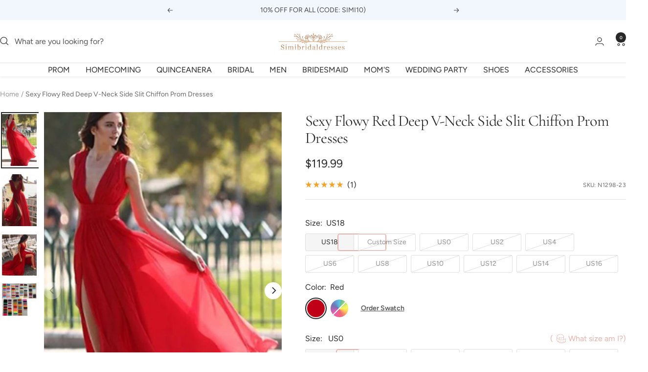

--- FILE ---
content_type: text/css
request_url: https://www.simibridaldresses.com/cdn/shop/t/15/assets/product-style.css?v=79065791183283897501721376526
body_size: 1481
content:
.product__media-list-wrapper .flickity-prev-next-button{position:absolute;top:50%;width:35px;height:35px;background:#fff;border-radius:50%;padding:10px;display:flex;align-items:center;justify-content:center;transform:translateY(-50%)}.product__media-list-wrapper .flickity-prev-next-button.previous{left:0}.product__media-list-wrapper .flickity-prev-next-button.next{right:0}#AddToCart,.shopify-payment-button__button{border:1px solid #E5B3AC!important}.top-content{display:grid;grid-template-columns:32px 1fr 32px 1fr 32px;text-align:center;font-size:16px;max-width:700px}.icon,.left-icon,.mid-icon,.right-icon{display:flex;justify-content:center;align-items:center}.top-content svg{width:32px;height:32px}.top-content hr{display:block;height:1px;border:0;border-top:1px solid #e5b3ac;margin:0;padding:0}.time-desc .bot-desc{color:#e5b3ac}.product-tab-header{border-bottom:1px solid #e5b3ac;display:flex}.product-tab-header>p{cursor:pointer;margin:0 50px 0 0;padding:10px 0;position:relative}.product-tab-header>p:last-child{margin-right:0}.product-tab-header>p.active{font-weight:700}.product-tab-header>p:after{content:"";position:absolute;bottom:-1px;left:0;height:4px;width:0;transition:all ease .3s}.product-tab-header>p.active:after{background:#e5b3ac;width:100%}.product-tab-content{padding:20px 0;border-bottom:1.5px solid #e9e9e9}.product-tab-item{display:none}.product-tab-item.active{display:block}.product-accessories-item{width:190px;margin-right:15px}.product-ementary-flex{margin:30px 0 10px}.product-ementary-slider .flickity-prev-next-button.previous{right:55px;top:-30px;left:auto;background-color:#eef0eb;width:40px;height:40px}.product-ementary-slider .flickity-prev-next-button.next{right:0;top:-30px;left:auto;background-color:#eef0eb;width:40px;height:40px}.product-accessories-item h2{font-size:14px;padding-top:10px;white-space:nowrap;overflow:hidden;text-overflow:ellipsis;font-family:var(--text-font-family);margin-bottom:0}.product-accessories-img{position:relative;padding-bottom:125%;border-radius:2px;overflow:hidden}.product-accessories-img>img{position:absolute;top:0;left:0;right:0;bottom:0;object-fit:cover;width:100%;height:100%}.product-accessories-item .money{color:#e22120;font-weight:600;font-size:16px}.product-accessories-item .loader-button__texts{line-height:35px;font-size:12px;color:#e5b3ca}.product-accessories-item .button-product{font-size:12px;line-height:35px;border:1px solid rgb(var(--border-color));padding:0 10px;text-transform:capitalize;font-weight:400;letter-spacing:1px}.product-form__option-selector{margin-top:10px}.product-form__option-fles{justify-content:space-between}#myBtn{color:#e5b3ac;display:flex;align-items:center;cursor:pointer}#myBtn>svg{width:23px;height:25px;margin:0 4px}.row-scroll>table{display:table;width:100%;border:1px solid #ebebeb;margin-top:10px}.row-scroll>table>thead{background:#f6f6f6;border-bottom:1px solid #fff}.row-scroll>table td{min-height:22px;padding:6px 0;min-width:60px;font-size:14px;text-align:center}.row-scroll>table tbody tr{background:#fcf3f0;display:none}.row-scroll>table>thead td{color:#000}.row-scroll>table tbody tr.active{background:#e5b3ac99;display:table-row}.producty-suxc-free{background:#e5b3ac;color:#fff;font-weight:700;padding:0 6px;border-radius:5px;position:absolute;font-size:12px;top:-10px;right:0;z-index:1}.row-scroll>table tbody tr:nth-child(2),.row-scroll>table tbody tr:nth-child(3){display:table-row}.size-unit-input>input[type=checkbox]{display:none}.size-unit-input>label{width:56px;height:24px;display:block;background:#ddd;border-radius:50px;position:relative;cursor:pointer}.size-unit-input>label:after{content:"";display:block;width:20px;height:20px;background:#e5b3ac;position:absolute;border-radius:50%;left:2px;top:2px;-webkit-transition:all .5s ease;-o-transition:all .5s ease;transition:all .5s ease}.size-unit-input>input[type=checkbox]:checked~label:after{transform:translate(31px)}.size-unit{display:flex;align-items:center;margin-top:20px}.size-unit-input{margin:0 10px}#popup-up-size{position:fixed;background-color:#232323cc;top:0;left:0;bottom:0;right:0;z-index:101;cursor:pointer;opacity:0;visibility:hidden}.popup-up-size{position:absolute;left:50%;top:50%;background:#fff;transform:translate3d(calc(-50% - 30px),-50%,0);max-width:980px;width:98%;border-top-left-radius:4px;border-top-right-radius:4px;font-size:15px;transition:opacity .6s,transform .6s ease,visibility .6s ease}#popup-up-size.is-show{opacity:1;visibility:visible}#popup-up-size.is-show>.popup-up-size{transform:translate3d(-50%,-50%,0)}.popup-size-header{border-bottom:1px solid #e6e6e6;text-align:center;padding:3px 0;font-weight:600;font-family:var(--heading-font-family);font-size:18px;letter-spacing:1px}.switch-popup{display:flex;justify-content:flex-end;margin:10px 0}.switch-popup>.switch-button{min-width:80px;background:#fff;border:1px solid #ccc;padding:7px 15px;border-radius:4px;text-align:center;text-transform:uppercase;cursor:pointer;font-weight:500;margin-left:20px}.switch-popup>.switch-button.on{background:#e5b3ac}.popup-size-dia{overflow-x:hidden;overflow-y:auto;padding:5px 50px 0;max-height:80vh}.size_chart-tb th{background-color:#e5b3ac;text-align:center;padding-top:6px;padding-bottom:6px}.size_chart-tb tr td{text-align:center;padding:7px 0;border:1px solid #ddd}.size_chart-tb tr:nth-child(2n){background-color:#f6f6f6}.size_chart-tb{width:100%;display:none}.size_chart-tb tr:hover{background-color:#fcf3f0}.size_chart-tb.current{display:table}.popup-size-fotter{border-bottom:1px solid #e9e9e9;padding-bottom:20px;margin-bottom:20px}.popup-size-fotter>p{margin-top:10px;line-height:20px;font-size:14px;margin-bottom:10px}.note-color{color:#e5b3ac;padding-top:10px;margin-bottom:0}.size_chart-desc>img{float:left;width:100%;max-width:250px;margin:0 30px 0 0}.size_chart-desc>h3{margin-bottom:-10px}.popup-size-dia>p{padding-bottom:14px;color:#000}.popup-size-dia>p>a{color:#e5b3ac}.popup-size-dia::-webkit-scrollbar{width:5px;background-color:#e9e9e9}.popup-size-dia::-webkit-scrollbar-thumb{background:#ffc3c8}#popup-size-close{display:block;width:20px;height:20px;position:absolute;right:10px;top:5px;cursor:pointer}.single_custom-size{max-width:700px}#single_custom-size-desc{padding:8px 10px;color:#999;font-size:14px;border:1px solid #e5e5e5;background-color:#fafafa;margin-top:15px!important}.single_custom-size-content{display:-webkit-box;display:-ms-flexbox;display:flex}.single_custom-size-content-left{-webkit-box-flex:1;-ms-flex:1;flex:1}.single_custom-size-content-right{width:200px}.required{color:red}.custom-option-properties{display:-webkit-box;display:-ms-flexbox;display:flex;-webkit-box-align:center;-ms-flex-align:center;align-items:center;color:#333}.custom-option-properties>label{-webkit-box-flex:1;-ms-flex:1;flex:1}.custom-option-properties>input,.custom-option-properties>select{-webkit-box-sizing:border-box;box-sizing:border-box;width:100%;max-width:120px;font-size:12px;padding:4px 7px 4px 8px;margin-right:10px;height:31px;color:#555;border:1px solid #ccc;background-color:#fff}.custom-option-properties-size{padding-right:10px}.support_checkbox-p{padding:13px 10px;border:1px solid #dbdbdb;background-color:#fff;line-height:20px;color:#333;opacity:.7}.false-input{border:1px solid #ff0000!important}#AddToCartfalse{border:1px solid #E5B3AC;cursor:no-drop}.error_suggestion{color:red;font-weight:600;line-height:25px;margin:14px 0}.youtub-link{display:block;width:100%;margin-top:20px;position:relative}.youtub-link>img{width:100%}.youtub-ico{position:absolute;width:100px!important;height:88px;left:50%;top:50%;transform:translate(-50%,-50%)}.product-item__quick-cart-order{border:0px;padding:0;line-height:20px;font-size:14px;opacity:.8;font-weight:600;text-decoration:underline;width:120px!important;position:initial}.color-swatch__item-hidden{text-transform:uppercase;position:absolute;visibility:hidden;background:#fff;border:1px solid #ccc;border-radius:4px;padding:4px 10px;white-space:nowrap;color:#231f1e;z-index:1;width:-webkit-fit-content;width:-moz-fit-content;width:fit-content;height:auto;top:100%;margin-top:10px;font-size:13px;left:50%;transform:translate(-50%);opacity:0}.color-swatch__item-hidden:before{content:"";display:block;position:absolute;left:calc(50% - 8px);border-left:8px solid transparent;border-right:8px solid transparent;top:-8px;border-bottom:8px solid #ccc}.color-swatch__item-hidden:after{content:"";display:block;position:absolute;left:calc(50% - 8px);border-left:8px solid transparent;border-right:8px solid transparent;top:-7px;border-bottom:8px solid #fff}.color-swatch__item:hover>.color-swatch__item-hidden{visibility:inherit;opacity:1}@media (max-width:740px){.block-swatch-list-cici>.block-swatch>.block-swatch__item{min-width:72px}.product__media-list-wrapper .flickity-prev-next-button{display:none!important}.product__media-item{padding-inline:0}.product__media-list-wrapper-flex{position:relative}.product__media-list-wrapper-flex .product__zoom-button{top:15px;right:5px;margin:0}.product__media-nav{position:absolute;left:10px;right:10px;bottom:20px;margin-block-start:0}.product-item__quick-buy-button{position:initial;bottom:auto;width:100%;display:flex;justify-content:center;border-radius:40px;padding:0}}@media (max-width:550px){.product-tab-header>p{cursor:pointer;margin:0 28px 0 0}}
/*# sourceMappingURL=/cdn/shop/t/15/assets/product-style.css.map?v=79065791183283897501721376526 */


--- FILE ---
content_type: text/javascript; charset=utf-8
request_url: https://www.simibridaldresses.com/products/sexy-side-slit-deep-v-neck-prom-dress-with-pleats-flowy-split-red-evening-dress-n1298.js
body_size: 2637
content:
{"id":2380705005686,"title":"Sexy Flowy Red Deep V-Neck Side Slit Chiffon Prom Dresses","handle":"sexy-side-slit-deep-v-neck-prom-dress-with-pleats-flowy-split-red-evening-dress-n1298","description":"\u003cp\u003e\u003cstrong data-mce-fragment=\"1\"\u003e\u003cspan data-mce-fragment=\"1\"\u003eWelcome to our Store. Thanks for being interested in our gowns.\u003c\/span\u003e\u003c\/strong\u003e\u003cbr data-mce-fragment=\"1\"\u003e\u003cspan data-mce-fragment=\"1\"\u003eDresses can be made with custom sizes and color, wholesale and retail are also warmly welcomed. Service email:\u003c\/span\u003e\u003cspan data-mce-fragment=\"1\"\u003e \u003c\/span\u003e\u003cspan data-mce-fragment=\"1\"\u003e\u003ca href=\"mailto:service@simibridaldresses.com\" data-mce-fragment=\"1\" data-mce-href=\"mailto:service@simibridaldresses.com\"\u003e\u003cstrong data-mce-fragment=\"1\"\u003e\u003cu data-mce-fragment=\"1\"\u003e\u003cb data-mce-fragment=\"1\"\u003eservice@simibridaldresses.com\u003c\/b\u003e\u003c\/u\u003e\u003c\/strong\u003e\u003c\/a\u003e\u003c\/span\u003e\u003cbr\u003e\u003cbr\u003e\u003cspan\u003e\u003cstrong\u003eA.Condition\u003c\/strong\u003e\u003c\/span\u003e\u003cbr\u003e\u003c\/p\u003e\n\u003cul\u003e\n\u003cli\u003e\u003cspan\u003eStyle: A-Line\u003c\/span\u003e\u003c\/li\u003e\n\u003cli\u003e\u003cspan\u003eLength: Floor length\u003c\/span\u003e\u003c\/li\u003e\n\u003cli\u003e\u003cspan\u003eFabric: Chiffon\u003c\/span\u003e\u003c\/li\u003e\n\u003cli\u003e\u003cspan\u003eEmbellishment: Pleats\u003c\/span\u003e\u003c\/li\u003e\n\u003cli\u003e\u003cspan\u003eClosure: Lace up back or Zipper back\u003c\/span\u003e\u003c\/li\u003e\n\u003cli\u003e\u003cspan\u003eLining: Fully Lined\u003c\/span\u003e\u003c\/li\u003e\n\u003c\/ul\u003e\n\u003cp\u003e\u003cspan\u003e\u003cstrong\u003eB. Color:\u003c\/strong\u003eAll color are available from our?color chart?. Since computer screens have chromatic aberration, especially between CRT screen and LCD screen, we can not guarantee that the color of our products will be exactly the same with the photographs you saw.\u003c\/span\u003e\u003cbr\u003e\u003cbr\u003e\u003cspan\u003eIf you need any other color or special requirement, please contact me by email and I will take care of your request personally in two days.\u003c\/span\u003e\u003cbr\u003e\u003cbr\u003e\u003cspan\u003e\u003cstrong\u003eC.Size unit\u003c\/strong\u003e?:( centimeters or inches):we can make the dress with?standard size?and custom order,if you need?custom sizes,please measure below measurements:\u003c\/span\u003e\u003cbr\u003e\u003cbr\u003e\u003cspan data-mce-fragment=\"1\"\u003e1.Bust=_____ inches\u003c\/span\u003e\u003cbr data-mce-fragment=\"1\"\u003e\u003cspan data-mce-fragment=\"1\"\u003e2.Waist=_____inches\u003c\/span\u003e\u003cbr data-mce-fragment=\"1\"\u003e\u003cspan data-mce-fragment=\"1\"\u003e3.Hips=________inches\u003c\/span\u003e\u003cbr data-mce-fragment=\"1\"\u003e\u003cspan data-mce-fragment=\"1\"\u003e4.Shoulder to Shoulder from back = ___ inches\u003c\/span\u003e\u003cbr data-mce-fragment=\"1\"\u003e\u003cspan data-mce-fragment=\"1\"\u003e5.Hollow to floor no shoes=________inches\u003c\/span\u003e\u003cbr data-mce-fragment=\"1\"\u003e\u003cspan data-mce-fragment=\"1\"\u003e6.Full height from top of head to floor no shoes=______inches\u003c\/span\u003e\u003cbr data-mce-fragment=\"1\"\u003e\u003cspan data-mce-fragment=\"1\"\u003e7.The dress shoes heel high=______inches\u003c\/span\u003e\u003cbr data-mce-fragment=\"1\"\u003e\u003cspan data-mce-fragment=\"1\"\u003e8.Arm length:= ___________inches(this size is for sleeve dress)\u003c\/span\u003e\u003cbr data-mce-fragment=\"1\"\u003e\u003cspan data-mce-fragment=\"1\"\u003e9.Armhole:= ___________inches(end of arm,this size is for sleeve dress)\u003c\/span\u003e\u003cbr data-mce-fragment=\"1\"\u003e\u003cspan data-mce-fragment=\"1\"\u003e10.Occasion Date:=________\u003c\/span\u003e\u003cbr\u003e\u003c\/p\u003e\n\u003cp\u003eWrite all your information in order note when you do an order\u003c\/p\u003e\n\u003cp\u003e\u003cbr\u003e\u003cspan\u003e\u003cstrong\u003eD.Delivery time\u003c\/strong\u003e\u003c\/span\u003e\u003cbr\u003e\u003cspan\u003eNormal total time: 18-32 days (tailoring time+shipping time)\u003c\/span\u003e\u003cbr\u003e\u003cbr\u003e\u003cspan\u003e\u003cstrong\u003eE.More information you need to know:\u003c\/strong\u003e\u003c\/span\u003e\u003cbr\u003e\u003cspan\u003e1. Packaging: Delicate box package or plastic bags.\u003c\/span\u003e\u003cbr\u003e\u003cspan\u003e2. Shipping Method: by UPS or DHL or some special airline\u003c\/span\u003e\u003cbr\u003e\u003cspan\u003eIt usually take 7-15 working days to finish the dress,and the shipping time is 3-10 days.\u003c\/span\u003e\u003cbr\u003e3.\u003cspan\u003e\u003ca href=\"https:\/\/simibridaldresses.com\/pages\/returns-exchanges\" title=\"return policy\" target=\"_blank\"\u003eReturn Policy\u003c\/a\u003e?\u003c\/span\u003eand?\u003cspan\u003e\u003ca href=\"https:\/\/simibridaldresses.com\/pages\/faq\" title=\"FAQ\" target=\"_blank\"\u003eFAQ\u003c\/a\u003e\u003c\/span\u003e\u003cbr\u003e\u003cspan\u003e\u003cstrong\u003eF.About Feedback\u003c\/strong\u003e\u003c\/span\u003e\u003cbr\u003e\u003cspan\u003eThanks so much for your bidding, it will be more appreciated if you can leave us?\u003cstrong\u003e5 STAR?\u003c\/strong\u003epositive feedback if you feel that the item and our service is good for you. Great feedback will be left to you too. If any situation, you receive an unsatisfied item, please just contact us immediately, we will try to solve the problem for you. But keep in mind that any problem please do contact us first, we are really hope that you can have a happy experience from this transaction.\u003c\/span\u003e\u003c\/p\u003e","published_at":"2016-04-05T23:55:00-07:00","created_at":"2018-11-26T01:03:54-08:00","vendor":"Simibridaldresses","type":"Prom Dresses","tags":["$100-$150","A-Line","Chiffon","Floor-Length","MOB","Natural","Pleats","Red","Sleeveless","Slit","V Back","v-neck"],"price":11999,"price_min":11999,"price_max":11999,"available":true,"price_varies":false,"compare_at_price":0,"compare_at_price_min":0,"compare_at_price_max":0,"compare_at_price_varies":false,"variants":[{"id":48508444803265,"title":"US18 \/ Red","option1":"US18","option2":"Red","option3":null,"sku":"N1298-23","requires_shipping":true,"taxable":false,"featured_image":null,"available":true,"name":"Sexy Flowy Red Deep V-Neck Side Slit Chiffon Prom Dresses - US18 \/ Red","public_title":"US18 \/ Red","options":["US18","Red"],"price":11999,"weight":1500,"compare_at_price":0,"inventory_quantity":20,"inventory_management":"shopify","inventory_policy":"deny","barcode":null,"requires_selling_plan":false,"selling_plan_allocations":[]},{"id":48512059211969,"title":"Custom Size \/ Red","option1":"Custom Size","option2":"Red","option3":null,"sku":"N1298-1","requires_shipping":true,"taxable":false,"featured_image":{"id":7034660814966,"product_id":2380705005686,"position":1,"created_at":"2018-11-26T01:04:37-08:00","updated_at":"2022-07-12T01:37:47-07:00","alt":null,"width":534,"height":800,"src":"https:\/\/cdn.shopify.com\/s\/files\/1\/1233\/6964\/products\/fhderhyerg.jpg?v=1657615067","variant_ids":[48512059211969,48512415924417,48513303969985,48513877278913,48514920546497,48515532128449,48515992846529,48516497113281,48517008490689,48517473468609]},"available":false,"name":"Sexy Flowy Red Deep V-Neck Side Slit Chiffon Prom Dresses - Custom Size \/ Red","public_title":"Custom Size \/ Red","options":["Custom Size","Red"],"price":11999,"weight":1500,"compare_at_price":0,"inventory_quantity":0,"inventory_management":"shopify","inventory_policy":"deny","barcode":null,"featured_media":{"alt":null,"id":4005158551670,"position":1,"preview_image":{"aspect_ratio":0.668,"height":800,"width":534,"src":"https:\/\/cdn.shopify.com\/s\/files\/1\/1233\/6964\/products\/fhderhyerg.jpg?v=1657615067"}},"requires_selling_plan":false,"selling_plan_allocations":[]},{"id":48512059244737,"title":"Custom Size \/ Custom Color","option1":"Custom Size","option2":"Custom Color","option3":null,"sku":"N1298-2","requires_shipping":true,"taxable":false,"featured_image":null,"available":false,"name":"Sexy Flowy Red Deep V-Neck Side Slit Chiffon Prom Dresses - Custom Size \/ Custom Color","public_title":"Custom Size \/ Custom Color","options":["Custom Size","Custom Color"],"price":11999,"weight":1500,"compare_at_price":0,"inventory_quantity":0,"inventory_management":"shopify","inventory_policy":"deny","barcode":null,"requires_selling_plan":false,"selling_plan_allocations":[]},{"id":48517473468609,"title":"US0 \/ Red","option1":"US0","option2":"Red","option3":null,"sku":"N1298-3","requires_shipping":true,"taxable":false,"featured_image":{"id":7034660814966,"product_id":2380705005686,"position":1,"created_at":"2018-11-26T01:04:37-08:00","updated_at":"2022-07-12T01:37:47-07:00","alt":null,"width":534,"height":800,"src":"https:\/\/cdn.shopify.com\/s\/files\/1\/1233\/6964\/products\/fhderhyerg.jpg?v=1657615067","variant_ids":[48512059211969,48512415924417,48513303969985,48513877278913,48514920546497,48515532128449,48515992846529,48516497113281,48517008490689,48517473468609]},"available":false,"name":"Sexy Flowy Red Deep V-Neck Side Slit Chiffon Prom Dresses - US0 \/ Red","public_title":"US0 \/ Red","options":["US0","Red"],"price":11999,"weight":1500,"compare_at_price":0,"inventory_quantity":0,"inventory_management":"shopify","inventory_policy":"deny","barcode":null,"featured_media":{"alt":null,"id":4005158551670,"position":1,"preview_image":{"aspect_ratio":0.668,"height":800,"width":534,"src":"https:\/\/cdn.shopify.com\/s\/files\/1\/1233\/6964\/products\/fhderhyerg.jpg?v=1657615067"}},"requires_selling_plan":false,"selling_plan_allocations":[]},{"id":48517473501377,"title":"US0 \/ Custom Color","option1":"US0","option2":"Custom Color","option3":null,"sku":"N1298-4","requires_shipping":true,"taxable":false,"featured_image":null,"available":false,"name":"Sexy Flowy Red Deep V-Neck Side Slit Chiffon Prom Dresses - US0 \/ Custom Color","public_title":"US0 \/ Custom Color","options":["US0","Custom Color"],"price":11999,"weight":1500,"compare_at_price":0,"inventory_quantity":0,"inventory_management":"shopify","inventory_policy":"deny","barcode":null,"requires_selling_plan":false,"selling_plan_allocations":[]},{"id":48517008490689,"title":"US2 \/ Red","option1":"US2","option2":"Red","option3":null,"sku":"N1298-5","requires_shipping":true,"taxable":false,"featured_image":{"id":7034660814966,"product_id":2380705005686,"position":1,"created_at":"2018-11-26T01:04:37-08:00","updated_at":"2022-07-12T01:37:47-07:00","alt":null,"width":534,"height":800,"src":"https:\/\/cdn.shopify.com\/s\/files\/1\/1233\/6964\/products\/fhderhyerg.jpg?v=1657615067","variant_ids":[48512059211969,48512415924417,48513303969985,48513877278913,48514920546497,48515532128449,48515992846529,48516497113281,48517008490689,48517473468609]},"available":false,"name":"Sexy Flowy Red Deep V-Neck Side Slit Chiffon Prom Dresses - US2 \/ Red","public_title":"US2 \/ Red","options":["US2","Red"],"price":11999,"weight":1500,"compare_at_price":0,"inventory_quantity":0,"inventory_management":"shopify","inventory_policy":"deny","barcode":null,"featured_media":{"alt":null,"id":4005158551670,"position":1,"preview_image":{"aspect_ratio":0.668,"height":800,"width":534,"src":"https:\/\/cdn.shopify.com\/s\/files\/1\/1233\/6964\/products\/fhderhyerg.jpg?v=1657615067"}},"requires_selling_plan":false,"selling_plan_allocations":[]},{"id":48517008588993,"title":"US2 \/ Custom Color","option1":"US2","option2":"Custom Color","option3":null,"sku":"N1298-6","requires_shipping":true,"taxable":false,"featured_image":null,"available":false,"name":"Sexy Flowy Red Deep V-Neck Side Slit Chiffon Prom Dresses - US2 \/ Custom Color","public_title":"US2 \/ Custom Color","options":["US2","Custom Color"],"price":11999,"weight":1500,"compare_at_price":0,"inventory_quantity":0,"inventory_management":"shopify","inventory_policy":"deny","barcode":null,"requires_selling_plan":false,"selling_plan_allocations":[]},{"id":48516497113281,"title":"US4 \/ Red","option1":"US4","option2":"Red","option3":null,"sku":"N1298-7","requires_shipping":true,"taxable":false,"featured_image":{"id":7034660814966,"product_id":2380705005686,"position":1,"created_at":"2018-11-26T01:04:37-08:00","updated_at":"2022-07-12T01:37:47-07:00","alt":null,"width":534,"height":800,"src":"https:\/\/cdn.shopify.com\/s\/files\/1\/1233\/6964\/products\/fhderhyerg.jpg?v=1657615067","variant_ids":[48512059211969,48512415924417,48513303969985,48513877278913,48514920546497,48515532128449,48515992846529,48516497113281,48517008490689,48517473468609]},"available":false,"name":"Sexy Flowy Red Deep V-Neck Side Slit Chiffon Prom Dresses - US4 \/ Red","public_title":"US4 \/ Red","options":["US4","Red"],"price":11999,"weight":1500,"compare_at_price":0,"inventory_quantity":0,"inventory_management":"shopify","inventory_policy":"deny","barcode":null,"featured_media":{"alt":null,"id":4005158551670,"position":1,"preview_image":{"aspect_ratio":0.668,"height":800,"width":534,"src":"https:\/\/cdn.shopify.com\/s\/files\/1\/1233\/6964\/products\/fhderhyerg.jpg?v=1657615067"}},"requires_selling_plan":false,"selling_plan_allocations":[]},{"id":48516497146049,"title":"US4 \/ Custom Color","option1":"US4","option2":"Custom Color","option3":null,"sku":"N1298-8","requires_shipping":true,"taxable":false,"featured_image":null,"available":false,"name":"Sexy Flowy Red Deep V-Neck Side Slit Chiffon Prom Dresses - US4 \/ Custom Color","public_title":"US4 \/ Custom Color","options":["US4","Custom Color"],"price":11999,"weight":1500,"compare_at_price":0,"inventory_quantity":0,"inventory_management":"shopify","inventory_policy":"deny","barcode":null,"requires_selling_plan":false,"selling_plan_allocations":[]},{"id":48515992846529,"title":"US6 \/ Red","option1":"US6","option2":"Red","option3":null,"sku":"N1298-9","requires_shipping":true,"taxable":false,"featured_image":{"id":7034660814966,"product_id":2380705005686,"position":1,"created_at":"2018-11-26T01:04:37-08:00","updated_at":"2022-07-12T01:37:47-07:00","alt":null,"width":534,"height":800,"src":"https:\/\/cdn.shopify.com\/s\/files\/1\/1233\/6964\/products\/fhderhyerg.jpg?v=1657615067","variant_ids":[48512059211969,48512415924417,48513303969985,48513877278913,48514920546497,48515532128449,48515992846529,48516497113281,48517008490689,48517473468609]},"available":false,"name":"Sexy Flowy Red Deep V-Neck Side Slit Chiffon Prom Dresses - US6 \/ Red","public_title":"US6 \/ Red","options":["US6","Red"],"price":11999,"weight":1500,"compare_at_price":0,"inventory_quantity":0,"inventory_management":"shopify","inventory_policy":"deny","barcode":null,"featured_media":{"alt":null,"id":4005158551670,"position":1,"preview_image":{"aspect_ratio":0.668,"height":800,"width":534,"src":"https:\/\/cdn.shopify.com\/s\/files\/1\/1233\/6964\/products\/fhderhyerg.jpg?v=1657615067"}},"requires_selling_plan":false,"selling_plan_allocations":[]},{"id":48515992879297,"title":"US6 \/ Custom Color","option1":"US6","option2":"Custom Color","option3":null,"sku":"N1298-10","requires_shipping":true,"taxable":false,"featured_image":null,"available":false,"name":"Sexy Flowy Red Deep V-Neck Side Slit Chiffon Prom Dresses - US6 \/ Custom Color","public_title":"US6 \/ Custom Color","options":["US6","Custom Color"],"price":11999,"weight":1500,"compare_at_price":0,"inventory_quantity":0,"inventory_management":"shopify","inventory_policy":"deny","barcode":null,"requires_selling_plan":false,"selling_plan_allocations":[]},{"id":48515532128449,"title":"US8 \/ Red","option1":"US8","option2":"Red","option3":null,"sku":"N1298-11","requires_shipping":true,"taxable":false,"featured_image":{"id":7034660814966,"product_id":2380705005686,"position":1,"created_at":"2018-11-26T01:04:37-08:00","updated_at":"2022-07-12T01:37:47-07:00","alt":null,"width":534,"height":800,"src":"https:\/\/cdn.shopify.com\/s\/files\/1\/1233\/6964\/products\/fhderhyerg.jpg?v=1657615067","variant_ids":[48512059211969,48512415924417,48513303969985,48513877278913,48514920546497,48515532128449,48515992846529,48516497113281,48517008490689,48517473468609]},"available":false,"name":"Sexy Flowy Red Deep V-Neck Side Slit Chiffon Prom Dresses - US8 \/ Red","public_title":"US8 \/ Red","options":["US8","Red"],"price":11999,"weight":1500,"compare_at_price":0,"inventory_quantity":0,"inventory_management":"shopify","inventory_policy":"deny","barcode":null,"featured_media":{"alt":null,"id":4005158551670,"position":1,"preview_image":{"aspect_ratio":0.668,"height":800,"width":534,"src":"https:\/\/cdn.shopify.com\/s\/files\/1\/1233\/6964\/products\/fhderhyerg.jpg?v=1657615067"}},"requires_selling_plan":false,"selling_plan_allocations":[]},{"id":48515532226753,"title":"US8 \/ Custom Color","option1":"US8","option2":"Custom Color","option3":null,"sku":"N1298-12","requires_shipping":true,"taxable":false,"featured_image":null,"available":false,"name":"Sexy Flowy Red Deep V-Neck Side Slit Chiffon Prom Dresses - US8 \/ Custom Color","public_title":"US8 \/ Custom Color","options":["US8","Custom Color"],"price":11999,"weight":1500,"compare_at_price":0,"inventory_quantity":0,"inventory_management":"shopify","inventory_policy":"deny","barcode":null,"requires_selling_plan":false,"selling_plan_allocations":[]},{"id":48514920546497,"title":"US10 \/ Red","option1":"US10","option2":"Red","option3":null,"sku":"N1298-13","requires_shipping":true,"taxable":false,"featured_image":{"id":7034660814966,"product_id":2380705005686,"position":1,"created_at":"2018-11-26T01:04:37-08:00","updated_at":"2022-07-12T01:37:47-07:00","alt":null,"width":534,"height":800,"src":"https:\/\/cdn.shopify.com\/s\/files\/1\/1233\/6964\/products\/fhderhyerg.jpg?v=1657615067","variant_ids":[48512059211969,48512415924417,48513303969985,48513877278913,48514920546497,48515532128449,48515992846529,48516497113281,48517008490689,48517473468609]},"available":false,"name":"Sexy Flowy Red Deep V-Neck Side Slit Chiffon Prom Dresses - US10 \/ Red","public_title":"US10 \/ Red","options":["US10","Red"],"price":11999,"weight":1500,"compare_at_price":0,"inventory_quantity":0,"inventory_management":"shopify","inventory_policy":"deny","barcode":null,"featured_media":{"alt":null,"id":4005158551670,"position":1,"preview_image":{"aspect_ratio":0.668,"height":800,"width":534,"src":"https:\/\/cdn.shopify.com\/s\/files\/1\/1233\/6964\/products\/fhderhyerg.jpg?v=1657615067"}},"requires_selling_plan":false,"selling_plan_allocations":[]},{"id":48514920579265,"title":"US10 \/ Custom Color","option1":"US10","option2":"Custom Color","option3":null,"sku":"N1298-14","requires_shipping":true,"taxable":false,"featured_image":null,"available":false,"name":"Sexy Flowy Red Deep V-Neck Side Slit Chiffon Prom Dresses - US10 \/ Custom Color","public_title":"US10 \/ Custom Color","options":["US10","Custom Color"],"price":11999,"weight":1500,"compare_at_price":0,"inventory_quantity":0,"inventory_management":"shopify","inventory_policy":"deny","barcode":null,"requires_selling_plan":false,"selling_plan_allocations":[]},{"id":48513877278913,"title":"US12 \/ Red","option1":"US12","option2":"Red","option3":null,"sku":"N1298-15","requires_shipping":true,"taxable":false,"featured_image":{"id":7034660814966,"product_id":2380705005686,"position":1,"created_at":"2018-11-26T01:04:37-08:00","updated_at":"2022-07-12T01:37:47-07:00","alt":null,"width":534,"height":800,"src":"https:\/\/cdn.shopify.com\/s\/files\/1\/1233\/6964\/products\/fhderhyerg.jpg?v=1657615067","variant_ids":[48512059211969,48512415924417,48513303969985,48513877278913,48514920546497,48515532128449,48515992846529,48516497113281,48517008490689,48517473468609]},"available":false,"name":"Sexy Flowy Red Deep V-Neck Side Slit Chiffon Prom Dresses - US12 \/ Red","public_title":"US12 \/ Red","options":["US12","Red"],"price":11999,"weight":1500,"compare_at_price":0,"inventory_quantity":0,"inventory_management":"shopify","inventory_policy":"deny","barcode":null,"featured_media":{"alt":null,"id":4005158551670,"position":1,"preview_image":{"aspect_ratio":0.668,"height":800,"width":534,"src":"https:\/\/cdn.shopify.com\/s\/files\/1\/1233\/6964\/products\/fhderhyerg.jpg?v=1657615067"}},"requires_selling_plan":false,"selling_plan_allocations":[]},{"id":48513877344449,"title":"US12 \/ Custom Color","option1":"US12","option2":"Custom Color","option3":null,"sku":"N1298-16","requires_shipping":true,"taxable":false,"featured_image":null,"available":false,"name":"Sexy Flowy Red Deep V-Neck Side Slit Chiffon Prom Dresses - US12 \/ Custom Color","public_title":"US12 \/ Custom Color","options":["US12","Custom Color"],"price":11999,"weight":1500,"compare_at_price":0,"inventory_quantity":0,"inventory_management":"shopify","inventory_policy":"deny","barcode":null,"requires_selling_plan":false,"selling_plan_allocations":[]},{"id":48513303969985,"title":"US14 \/ Red","option1":"US14","option2":"Red","option3":null,"sku":"N1298-17","requires_shipping":true,"taxable":false,"featured_image":{"id":7034660814966,"product_id":2380705005686,"position":1,"created_at":"2018-11-26T01:04:37-08:00","updated_at":"2022-07-12T01:37:47-07:00","alt":null,"width":534,"height":800,"src":"https:\/\/cdn.shopify.com\/s\/files\/1\/1233\/6964\/products\/fhderhyerg.jpg?v=1657615067","variant_ids":[48512059211969,48512415924417,48513303969985,48513877278913,48514920546497,48515532128449,48515992846529,48516497113281,48517008490689,48517473468609]},"available":false,"name":"Sexy Flowy Red Deep V-Neck Side Slit Chiffon Prom Dresses - US14 \/ Red","public_title":"US14 \/ Red","options":["US14","Red"],"price":11999,"weight":1500,"compare_at_price":0,"inventory_quantity":0,"inventory_management":"shopify","inventory_policy":"deny","barcode":null,"featured_media":{"alt":null,"id":4005158551670,"position":1,"preview_image":{"aspect_ratio":0.668,"height":800,"width":534,"src":"https:\/\/cdn.shopify.com\/s\/files\/1\/1233\/6964\/products\/fhderhyerg.jpg?v=1657615067"}},"requires_selling_plan":false,"selling_plan_allocations":[]},{"id":48513304035521,"title":"US14 \/ Custom Color","option1":"US14","option2":"Custom Color","option3":null,"sku":"N1298-18","requires_shipping":true,"taxable":false,"featured_image":null,"available":false,"name":"Sexy Flowy Red Deep V-Neck Side Slit Chiffon Prom Dresses - US14 \/ Custom Color","public_title":"US14 \/ Custom Color","options":["US14","Custom Color"],"price":11999,"weight":1500,"compare_at_price":0,"inventory_quantity":0,"inventory_management":"shopify","inventory_policy":"deny","barcode":null,"requires_selling_plan":false,"selling_plan_allocations":[]},{"id":48512415924417,"title":"US16 \/ Red","option1":"US16","option2":"Red","option3":null,"sku":"N1298-19","requires_shipping":true,"taxable":false,"featured_image":{"id":7034660814966,"product_id":2380705005686,"position":1,"created_at":"2018-11-26T01:04:37-08:00","updated_at":"2022-07-12T01:37:47-07:00","alt":null,"width":534,"height":800,"src":"https:\/\/cdn.shopify.com\/s\/files\/1\/1233\/6964\/products\/fhderhyerg.jpg?v=1657615067","variant_ids":[48512059211969,48512415924417,48513303969985,48513877278913,48514920546497,48515532128449,48515992846529,48516497113281,48517008490689,48517473468609]},"available":false,"name":"Sexy Flowy Red Deep V-Neck Side Slit Chiffon Prom Dresses - US16 \/ Red","public_title":"US16 \/ Red","options":["US16","Red"],"price":11999,"weight":1500,"compare_at_price":0,"inventory_quantity":0,"inventory_management":"shopify","inventory_policy":"deny","barcode":null,"featured_media":{"alt":null,"id":4005158551670,"position":1,"preview_image":{"aspect_ratio":0.668,"height":800,"width":534,"src":"https:\/\/cdn.shopify.com\/s\/files\/1\/1233\/6964\/products\/fhderhyerg.jpg?v=1657615067"}},"requires_selling_plan":false,"selling_plan_allocations":[]},{"id":48512415957185,"title":"US16 \/ Custom Color","option1":"US16","option2":"Custom Color","option3":null,"sku":"N1298-20","requires_shipping":true,"taxable":false,"featured_image":null,"available":false,"name":"Sexy Flowy Red Deep V-Neck Side Slit Chiffon Prom Dresses - US16 \/ Custom Color","public_title":"US16 \/ Custom Color","options":["US16","Custom Color"],"price":11999,"weight":1500,"compare_at_price":0,"inventory_quantity":0,"inventory_management":"shopify","inventory_policy":"deny","barcode":null,"requires_selling_plan":false,"selling_plan_allocations":[]},{"id":48511804702913,"title":"US18 \/ Custom Color","option1":"US18","option2":"Custom Color","option3":null,"sku":"N1298-24","requires_shipping":true,"taxable":false,"featured_image":null,"available":false,"name":"Sexy Flowy Red Deep V-Neck Side Slit Chiffon Prom Dresses - US18 \/ Custom Color","public_title":"US18 \/ Custom Color","options":["US18","Custom Color"],"price":11999,"weight":1500,"compare_at_price":0,"inventory_quantity":0,"inventory_management":"shopify","inventory_policy":"deny","barcode":null,"requires_selling_plan":false,"selling_plan_allocations":[]}],"images":["\/\/cdn.shopify.com\/s\/files\/1\/1233\/6964\/products\/fhderhyerg.jpg?v=1657615067","\/\/cdn.shopify.com\/s\/files\/1\/1233\/6964\/products\/red_split_deep_v_neck_evening_dress_with_pleats.jpg?v=1657615067","\/\/cdn.shopify.com\/s\/files\/1\/1233\/6964\/products\/fdhdhdfhdg.jpg?v=1657615067","\/\/cdn.shopify.com\/s\/files\/1\/1233\/6964\/products\/dftgecvbdfgfd.jpg?v=1573385044","\/\/cdn.shopify.com\/s\/files\/1\/1233\/6964\/products\/1CHIFFON_COLOR_SWATCH_36c8055c-def9-4679-af2f-9a640b9e06f6.jpg?v=1573385044"],"featured_image":"\/\/cdn.shopify.com\/s\/files\/1\/1233\/6964\/products\/fhderhyerg.jpg?v=1657615067","options":[{"name":"Size","position":1,"values":["US18","Custom Size","US0","US2","US4","US6","US8","US10","US12","US14","US16"]},{"name":"Color","position":2,"values":["Red","Custom Color"]}],"url":"\/products\/sexy-side-slit-deep-v-neck-prom-dress-with-pleats-flowy-split-red-evening-dress-n1298","media":[{"alt":null,"id":4005158551670,"position":1,"preview_image":{"aspect_ratio":0.668,"height":800,"width":534,"src":"https:\/\/cdn.shopify.com\/s\/files\/1\/1233\/6964\/products\/fhderhyerg.jpg?v=1657615067"},"aspect_ratio":0.668,"height":800,"media_type":"image","src":"https:\/\/cdn.shopify.com\/s\/files\/1\/1233\/6964\/products\/fhderhyerg.jpg?v=1657615067","width":534},{"alt":"Sexy Side Slit Deep V Neck Prom Dress with Pleats, Flowy Split Red Evening Dress N1298","id":4005158977654,"position":2,"preview_image":{"aspect_ratio":0.667,"height":899,"width":600,"src":"https:\/\/cdn.shopify.com\/s\/files\/1\/1233\/6964\/products\/red_split_deep_v_neck_evening_dress_with_pleats.jpg?v=1657615067"},"aspect_ratio":0.667,"height":899,"media_type":"image","src":"https:\/\/cdn.shopify.com\/s\/files\/1\/1233\/6964\/products\/red_split_deep_v_neck_evening_dress_with_pleats.jpg?v=1657615067","width":600},{"alt":null,"id":4005158486134,"position":3,"preview_image":{"aspect_ratio":0.668,"height":800,"width":534,"src":"https:\/\/cdn.shopify.com\/s\/files\/1\/1233\/6964\/products\/fdhdhdfhdg.jpg?v=1657615067"},"aspect_ratio":0.668,"height":800,"media_type":"image","src":"https:\/\/cdn.shopify.com\/s\/files\/1\/1233\/6964\/products\/fdhdhdfhdg.jpg?v=1657615067","width":534},{"alt":null,"id":4005158584438,"position":4,"preview_image":{"aspect_ratio":0.844,"height":799,"width":674,"src":"https:\/\/cdn.shopify.com\/s\/files\/1\/1233\/6964\/products\/dftgecvbdfgfd.jpg?v=1573385044"},"aspect_ratio":0.844,"height":799,"media_type":"image","src":"https:\/\/cdn.shopify.com\/s\/files\/1\/1233\/6964\/products\/dftgecvbdfgfd.jpg?v=1573385044","width":674},{"alt":null,"id":4005202067574,"position":5,"preview_image":{"aspect_ratio":1.069,"height":1683,"width":1799,"src":"https:\/\/cdn.shopify.com\/s\/files\/1\/1233\/6964\/products\/1CHIFFON_COLOR_SWATCH_36c8055c-def9-4679-af2f-9a640b9e06f6.jpg?v=1573385044"},"aspect_ratio":1.069,"height":1683,"media_type":"image","src":"https:\/\/cdn.shopify.com\/s\/files\/1\/1233\/6964\/products\/1CHIFFON_COLOR_SWATCH_36c8055c-def9-4679-af2f-9a640b9e06f6.jpg?v=1573385044","width":1799}],"requires_selling_plan":false,"selling_plan_groups":[]}